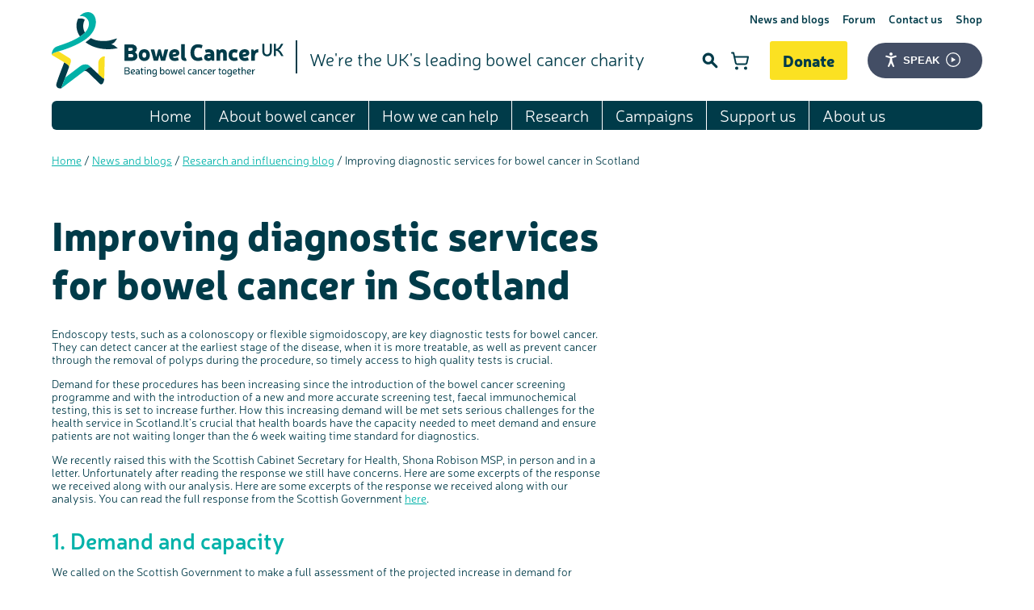

--- FILE ---
content_type: text/html; charset=UTF-8
request_url: https://www.bowelcanceruk.org.uk/news-and-blogs/research-blog/improving-diagnostic-services-for-bowel-cancer-in-scotland/
body_size: 12433
content:
<!DOCTYPE html>
<!-- Check Login -->
 
<!--[if lt IE 7 ]>				<html class="no-js lt-ie7 lt-ie8 lt-ie9 lt-ie10" lang="en">	<![endif]-->
<!--[if IE 7 ]>					<html class="no-js lt-ie8 lt-ie9 lt-ie10" lang="en">		<![endif]-->
<!--[if IE 8 ]>					<html class="no-js lt-ie9 lt-ie10" lang="en">				<![endif]-->
<!--[if IE 9 ]>					<html class="no-js lt-ie10" lang="en">						<![endif]-->
<!--[if (gt IE 9)|!(IE)]><!-->	<html class="no-js gt-ie9" lang="en-GB">					<!--<![endif]-->
    <head itemscope itemtype="http://schema.org/WebPage">
        
        <script>(function(w,d,s,l,i){w[l]=w[l]||[];w[l].push({'gtm.start':
            new Date().getTime(),event:'gtm.js'});var f=d.getElementsByTagName(s)[0],
            j=d.createElement(s),dl=l!='dataLayer'?'&l='+l:'';j.async=true;j.src=
            '//www.googletagmanager.com/gtm.js?id='+i+dl;f.parentNode.insertBefore(j,f);
            })(window,document,'script','dataLayer','GTM-N9CCK9');
        </script>

        <!-- anti-flicker snippet (recommended)  -->
        <style>.async-hide { opacity: 0 !important} </style>
        <script>(function(a,s,y,n,c,h,i,d,e){s.className+=' '+y;h.start=1*new Date;
        h.end=i=function(){s.className=s.className.replace(RegExp(' ?'+y),'')};
        (a[n]=a[n]||[]).hide=h;setTimeout(function(){i();h.end=null},c);h.timeout=c;
        })(window,document.documentElement,'async-hide','dataLayer',4000,
        {'OPT-PJLHLC5':true});</script>
        <script async src="https://www.googleoptimize.com/optimize.js?id=OPT-PJLHLC5"></script>

		<meta charset="utf-8" />

		<title>Improving diagnostic services for bowel cancer in Scotland | Bowel Cancer UK</title>

		<base href="https://www.bowelcanceruk.org.uk/" />

		<!--Designed, developed and marketed by Adido, http://adi.do-->

		<meta name="viewport" content="width=device-width">
		<meta itemprop="dateCreated" content="2016-12-14">
		<meta itemprop="dateModified" content="2016-12-17">
		<meta name="description" content="Improving diagnostic services for bowel cancer in Scotland">
		<meta itemprop="description" content="Improving diagnostic services for bowel cancer in Scotland">
		<meta name="format-detection" content="telephone=no">
		<meta name="SKYPE_TOOLBAR" content="SKYPE_TOOLBAR_PARSER_COMPATIBLE">
		
		

		<meta property="og:site_name" content="Bowel Cancer UK">
		<meta property="og:type" content="website">
		<meta property="og:url" content="https://www.bowelcanceruk.org.uk/news-and-blogs/research-blog/improving-diagnostic-services-for-bowel-cancer-in-scotland/">
		<meta property="og:title" content="Improving diagnostic services for bowel cancer in Scotland">
		<meta property="og:description" content="Improving diagnostic services for bowel cancer in Scotland">
        <meta property="og:image" content="https://bcuk.adidocdn.dev/Test%20images/Righttest.jpg">
        <meta property="og:image:secure_url" content="https://bcuk.adidocdn.dev/Test%20images/Righttest.jpg">
		

        
		<meta name="twitter:site" content="@bowelcanceruk">
		<meta name="twitter:creator" content="@bowelcanceruk">
		<meta name="twitter:card" content="summary">
		<meta name="twitter:domain" content="https://www.bowelcanceruk.org.uk/">
		<meta name="twitter:title" content="Improving diagnostic services for bowel cancer in Scotland">
		<meta name="twitter:description" content="Improving diagnostic services for bowel cancer in Scotland">
		<meta name="twitter:image" content="https://bcuk.adidocdn.dev/Test%20images/Righttest.jpg">
		

		
		

		<meta name="google-site-verification" content="yuqRC9wk6QUkEUyGFOL1kFodpA2bcX_qp_w8GIImbYo" />

		<link rel="alternate" type="application/rss+xml" title="RSS Feed" href="https://www.bowelcanceruk.org.uk/research/">

		<link rel="apple-touch-icon" sizes="180x180" href="/favicons/apple-touch-icon.png">
		<link rel="icon" type="image/png" sizes="32x32" href="/favicons/favicon-32x32.png">
		<link rel="icon" type="image/png" sizes="16x16" href="/favicons/favicon-16x16.png">
		<link rel="manifest" href="/favicons/site.webmanifest">
		<link rel="shortcut icon" href="/favicons/favicon.ico">
		<meta name="msapplication-TileColor" content="#da532c">
		<meta name="msapplication-config" content="/favicons/browserconfig.xml">
		<meta name="theme-color" content="#ffffff">

		<!-- Styles - Include domain in path to get around respond.js issue -->
		<link rel="stylesheet" href="https://www.bowelcanceruk.org.uk/site/styles/css/styles.css?1740996437" media="screen">    <!-- Main stylesheet -->
		<!-- <link rel="stylesheet" href="https://www.bowelcanceruk.org.uk/site/styles/css/inbox.css" media="screen">     <!-- Inbox for quick/temp changes -->
        <link rel="stylesheet" href="https://unpkg.com/dropzone@5/dist/min/dropzone.min.css" type="text/css" />
		<link rel="stylesheet" href="https://www.bowelcanceruk.org.uk/site/styles/css/print.css?1739390357" media="print">      <!-- Print stylesheet, separate to allow IE support -->

		<!-- Scripts -->
		

		<script>
			function pageAtt(key, value) {
				if(typeof newrelic !== 'undefined') {
					newrelic.setCustomAttribute(key, value);
				}
			}
			function pageAction(name, att) {
				if (typeof newrelic !== 'undefined') {
					newrelic.addPageAction(name, att);
				}
			}
			if(typeof _s != 'undefined') {
				pageAtt('loggedIn',_s.lg);
				pageAtt('cached',_s.ch);
				pageAtt('sess',_s.ss);
			}
		</script>

		<script src="/site/scripts/vendor/modernizr-latest.js"></script>  <!-- Feature detection -->

		<!--[if lte IE 8 ]>
			<script src="//cdnjs.cloudflare.com/ajax/libs/respond.js/1.1.0/respond.min.js"></script>
			<script>window.respond || document.write('<script src="/site/scripts/vendor/respond.min.js"><\/script>')</script>
			<script src="/site/scripts/vendor/selectivizr.min.js"></script>
		<![endif]-->
	<script type="text/javascript">
miniShop2 = {};
miniShop2Config = {
	cssUrl: "/assets/components/minishop2/css/web/"
	,jsUrl: "/assets/components/minishop2/js/web/"
	,imagesUrl: "/assets/components/minishop2/images/web/"
	,actionUrl: "/assets/components/minishop2/action.php"
	,ctx: "web"
	,close_all_message: "close all"
	,price_format: [2, ".", ","]
	,price_format_no_zeros: 0
	,weight_format: [3, ".", ","]
	,weight_format_no_zeros: 0
	,callbacksObjectTemplate: function() {
		return {
			before: function() {/*return false to prevent send data*/}
			,response: {success: function(response) {},error: function(response) {}}
			,ajax: {done: function(xhr) {},fail: function(xhr) {},always: function(xhr) {}}
		};
	}
};
miniShop2.Callbacks = miniShop2Config.Callbacks = {
	Cart: {
		add: miniShop2Config.callbacksObjectTemplate()
		,remove: miniShop2Config.callbacksObjectTemplate()
		,change: miniShop2Config.callbacksObjectTemplate()
		,clean: miniShop2Config.callbacksObjectTemplate()
	}
	,Order: {
		add: miniShop2Config.callbacksObjectTemplate()
		,getcost: miniShop2Config.callbacksObjectTemplate()
		,clean: miniShop2Config.callbacksObjectTemplate()
		,submit: miniShop2Config.callbacksObjectTemplate()
		,getRequired: miniShop2Config.callbacksObjectTemplate()
	}
};
</script>
</head>

	<body class="site">
		<!-- Google Tag Manager -->
		<noscript><iframe src="//www.googletagmanager.com/ns.html?id=GTM-N9CCK9" height="0" width="0" style="display:none;visibility:hidden"></iframe></noscript>
		<!-- End Google Tag Manager -->

		<!-- Facebook Pixel Code -->
		<noscript><img height="1" width="1" src="https://www.facebook.com/tr?id=1158727260823632&ev=PageView&noscript=1"/></noscript>
		<!-- End Facebook Pixel Code -->

		<noscript>
			<div class="site-alert">
				This site is best viewed with javascript enabled. For help enabling javascript please <a href="http://www.google.com/support/bin/answer.py?answer=23852" target="_blank">click here</a>.
			</div>
		</noscript>

		 <!-- Include the site head -->

<header class="header-site">
	<a href="/" class="header_logo">
		<img src="/site/images/logo/bowelcanceruk.svg" alt="Bowel Cancer UK" height="95" width="287">
	</a>

	<nav class="nav-mobile js-nav-mobile">
		<button class="nav-mobile-header" aria-label="Touch here to open navigation"></button>

		<a href="https://donate.bowelcanceruk.org.uk/" rel="noopener noreferrer" target="_blank" class="button donate-button">Donate</a>

		<ul class=""><li class="first"><a href="https://www.bowelcanceruk.org.uk/" >Home</a></li><li class="parent"><a href="https://www.bowelcanceruk.org.uk/about-bowel-cancer/" >About bowel cancer</a><ul class=""><li class="first"><a href="https://www.bowelcanceruk.org.uk/about-bowel-cancer/the-bowel/" >The bowel</a></li><li><a href="https://www.bowelcanceruk.org.uk/about-bowel-cancer/bowel-cancer/" >Bowel cancer</a></li><li class="parent"><a href="https://www.bowelcanceruk.org.uk/about-bowel-cancer/anal-cancer/" >Anal cancer</a><ul class=""><li class="first"><a href="https://www.bowelcanceruk.org.uk/about-bowel-cancer/anal-cancer/diagnosis-and-staging-of-anal-cancer/" >Diagnosis and staging of anal cancer</a></li><li class="last"><a href="https://www.bowelcanceruk.org.uk/about-bowel-cancer/anal-cancer/treatment-for-anal-cancer/" >Treatment for anal cancer</a></li></ul></li><li><a href="https://www.bowelcanceruk.org.uk/about-bowel-cancer/symptoms/" >Symptoms of bowel cancer</a></li><li class="parent"><a href="https://www.bowelcanceruk.org.uk/about-bowel-cancer/risk-factors/" >Risk factors</a><ul class=""><li class="first"><a href="https://www.bowelcanceruk.org.uk/about-bowel-cancer/risk-factors/family-history/" >Family history</a></li><li class="last"><a href="https://www.bowelcanceruk.org.uk/about-bowel-cancer/risk-factors/reducing-your-risk/" >Reducing your risk</a></li></ul></li><li><a href="https://www.bowelcanceruk.org.uk/about-bowel-cancer/screening/" >Bowel cancer screening</a></li><li class="parent"><a href="https://www.bowelcanceruk.org.uk/about-bowel-cancer/diagnosis/" >Diagnosing bowel cancer</a><ul class=""><li class="first"><a href="https://www.bowelcanceruk.org.uk/about-bowel-cancer/diagnosis/visiting-your-gp/" >Visiting your GP</a></li><li><a href="https://www.bowelcanceruk.org.uk/about-bowel-cancer/diagnosis/at-home-test/" >At-home test</a></li><li><a href="https://www.bowelcanceruk.org.uk/about-bowel-cancer/diagnosis/hospital-tests/" >Hospital tests</a></li><li><a href="https://www.bowelcanceruk.org.uk/about-bowel-cancer/diagnosis/further-tests/" >Further tests</a></li><li><a href="https://www.bowelcanceruk.org.uk/about-bowel-cancer/diagnosis/staging-and-grading/" >Staging and grading</a></li><li><a href="https://www.bowelcanceruk.org.uk/about-bowel-cancer/diagnosis/questions-to-ask/" >Questions to ask at your hospital appointment</a></li><li class="last"><a href="https://www.bowelcanceruk.org.uk/about-bowel-cancer/diagnosis/coping-with-diagnosis/" >Coping with your diagnosis</a></li></ul></li><li class="parent"><a href="https://www.bowelcanceruk.org.uk/about-bowel-cancer/treatment/" >Treatment</a><ul class=""><li class="first"><a href="https://www.bowelcanceruk.org.uk/about-bowel-cancer/treatment/surgery/" >Surgery</a></li><li><a href="https://www.bowelcanceruk.org.uk/about-bowel-cancer/treatment/radiotherapy/" >Radiotherapy</a></li><li><a href="https://www.bowelcanceruk.org.uk/about-bowel-cancer/treatment/chemotherapy/" >Chemotherapy</a></li><li><a href="https://www.bowelcanceruk.org.uk/about-bowel-cancer/treatment/treatment-options-for-advanced-bowel-cancer/" >Treating advanced bowel cancer</a></li><li><a href="https://www.bowelcanceruk.org.uk/about-bowel-cancer/treatment/prehabilitation/" >Prehabilitation: preparing for treatment</a></li><li><a href="https://www.bowelcanceruk.org.uk/about-bowel-cancer/treatment/complementary-therapies/" >Complementary therapies</a></li><li><a href="https://www.bowelcanceruk.org.uk/about-bowel-cancer/treatment/clinical-trials/" >Clinical trials</a></li><li><a href="https://www.bowelcanceruk.org.uk/about-bowel-cancer/treatment/access-to-treatment/" >Access to treatment</a></li><li><a href="https://www.bowelcanceruk.org.uk/about-bowel-cancer/treatment/getting-a-second-opinion/" >Getting a second opinion</a></li><li><a href="https://www.bowelcanceruk.org.uk/about-bowel-cancer/treatment/taking-a-break-from-treatment/" >Taking a break from treatment</a></li><li><a href="https://www.bowelcanceruk.org.uk/about-bowel-cancer/treatment/after-treatment/" >After treatment</a></li><li class="last"><a href="https://www.bowelcanceruk.org.uk/about-bowel-cancer/treatment/medical-nursing-staff/" >The medical team</a></li></ul></li><li class="parent"><a href="https://www.bowelcanceruk.org.uk/about-bowel-cancer/advanced-bowel-cancer/" >Advanced bowel cancer</a><ul class=""><li class="first"><a href="https://www.bowelcanceruk.org.uk/about-bowel-cancer/advanced-bowel-cancer/about-advanced-bowel-cancer/" >About advanced bowel cancer</a></li><li><a href="https://www.bowelcanceruk.org.uk/about-bowel-cancer/advanced-bowel-cancer/treating-advanced-bowel-cancer/" >Treating advanced bowel cancer</a></li><li><a href="https://www.bowelcanceruk.org.uk/about-bowel-cancer/advanced-bowel-cancer/clinical-trials/" >Clinical trials</a></li><li><a href="https://www.bowelcanceruk.org.uk/about-bowel-cancer/advanced-bowel-cancer/real-life-stories/" >Real life stories</a></li><li><a href="https://www.bowelcanceruk.org.uk/about-bowel-cancer/advanced-bowel-cancer/emotional-wellbeing/" >Emotional wellbeing</a></li><li><a href="https://www.bowelcanceruk.org.uk/about-bowel-cancer/advanced-bowel-cancer/physical-wellbeing/" >Physical wellbeing</a></li><li><a href="https://www.bowelcanceruk.org.uk/about-bowel-cancer/advanced-bowel-cancer/end-of-life-care/" >End of life care</a></li><li><a href="https://www.bowelcanceruk.org.uk/about-bowel-cancer/advanced-bowel-cancer/our-get-personal-campaign/" >Our 'Get Personal' campaign</a></li><li><a href="https://www.bowelcanceruk.org.uk/about-bowel-cancer/advanced-bowel-cancer/download-our-publication/" >Read our publication</a></li><li><a href="https://www.bowelcanceruk.org.uk/about-bowel-cancer/advanced-bowel-cancer/listen-to-our-podcast/" >Listen to our podcast</a></li><li><a href="https://www.bowelcanceruk.org.uk/about-bowel-cancer/advanced-bowel-cancer/join-our-online-community/" >Join our online community</a></li><li><a href="https://www.bowelcanceruk.org.uk/about-bowel-cancer/advanced-bowel-cancer/join-our-stage-4-facebook-support-group/" >Join our stage 4 support group on Facebook</a></li><li><a href="https://www.bowelcanceruk.org.uk/about-bowel-cancer/advanced-bowel-cancer/ask-the-nurse/" >Ask the nurse</a></li><li class="last"><a href="https://www.bowelcanceruk.org.uk/about-bowel-cancer/advanced-bowel-cancer/stage4you/" >Stage4You</a></li></ul></li><li class="parent"><a href="https://www.bowelcanceruk.org.uk/about-bowel-cancer/living-with-and-beyond-bowel-cancer/" >Living with and beyond bowel cancer</a><ul class=""><li class="first"><a href="https://www.bowelcanceruk.org.uk/about-bowel-cancer/living-with-and-beyond-bowel-cancer/long-term-and-late-side-effects/" >Long term and late side effects</a></li><li><a href="https://www.bowelcanceruk.org.uk/about-bowel-cancer/living-with-and-beyond-bowel-cancer/emotional-wellbeing/" >Emotional wellbeing</a></li><li><a href="https://www.bowelcanceruk.org.uk/about-bowel-cancer/living-with-and-beyond-bowel-cancer/physical-wellbeing/" >Physical wellbeing</a></li><li><a href="https://www.bowelcanceruk.org.uk/about-bowel-cancer/living-with-and-beyond-bowel-cancer/sleep-and-fatigue/" >Sleep and fatigue</a></li><li><a href="https://www.bowelcanceruk.org.uk/about-bowel-cancer/living-with-and-beyond-bowel-cancer/body-image-and-sex/" >Body image and sex</a></li><li><a href="https://www.bowelcanceruk.org.uk/about-bowel-cancer/living-with-and-beyond-bowel-cancer/change-in-bowel-habit-after-treatment/" >Change in bowel habit after treatment</a></li><li><a href="https://www.bowelcanceruk.org.uk/about-bowel-cancer/living-with-and-beyond-bowel-cancer/diet-after-treatment/" >Diet after treatment</a></li><li><a href="https://www.bowelcanceruk.org.uk/about-bowel-cancer/living-with-and-beyond-bowel-cancer/work,-money-and-travel/" >Work, money and travel</a></li><li><a href="https://www.bowelcanceruk.org.uk/about-bowel-cancer/living-with-and-beyond-bowel-cancer/support-for-younger-people/" >Younger people with bowel cancer</a></li><li class="last"><a href="https://www.bowelcanceruk.org.uk/about-bowel-cancer/living-with-and-beyond-bowel-cancer/fertility/" >Fertility</a></li></ul></li><li><a href="https://www.bowelcanceruk.org.uk/about-bowel-cancer/our-publications/" >Our publications</a></li><li><a href="https://www.bowelcanceruk.org.uk/about-bowel-cancer/a-z-of-medical-terms/" >A-Z of medical terms</a></li><li><a href="https://www.bowelcanceruk.org.uk/about-bowel-cancer/useful-websites/" >Useful websites</a></li><li><a href="https://www.bowelcanceruk.org.uk/about-bowel-cancer/how-we-produce-information/" >How we produce information</a></li><li><a href="https://www.bowelcanceruk.org.uk/about-bowel-cancer/end-of-life-care/" >End of Life care</a></li><li class="last"><a href="https://www.bowelcanceruk.org.uk/about-bowel-cancer/real-life-stories/" >Real life stories</a></li></ul></li><li class="parent"><a href="https://www.bowelcanceruk.org.uk/how-we-can-help/" >How we can help</a><ul class=""><li class="first"><a href="https://www.bowelcanceruk.org.uk/how-we-can-help/support-for-you/" >Support for you</a></li><li><a href="https://www.bowelcanceruk.org.uk/how-we-can-help/ask-the-nurse/" >Ask the Nurse</a></li><li><a href="https://www.bowelcanceruk.org.uk/how-we-can-help/online-communities/" >Online communities</a></li><li class="parent"><a href="https://www.bowelcanceruk.org.uk/how-we-can-help/support-with-a-recent-diagnosis/" >Support with a recent diagnosis</a><ul class=""><li class="first"><a href="https://www.bowelcanceruk.org.uk/how-we-can-help/support-with-a-recent-diagnosis/diagnosis/" >Diagnosis</a></li><li><a href="https://www.bowelcanceruk.org.uk/how-we-can-help/support-with-a-recent-diagnosis/coping-with-diagnosis/" >Coping with diagnosis</a></li><li><a href="https://www.bowelcanceruk.org.uk/how-we-can-help/support-with-a-recent-diagnosis/coping-emotionally/" >Coping emotionally</a></li><li><a href="https://www.bowelcanceruk.org.uk/how-we-can-help/support-with-a-recent-diagnosis/your-pathway-booklet/" >Our publications</a></li><li><a href="https://www.bowelcanceruk.org.uk/how-we-can-help/support-with-a-recent-diagnosis/support-for-you/" >Support for you</a></li><li><a href="https://www.bowelcanceruk.org.uk/how-we-can-help/support-with-a-recent-diagnosis/join-our-online-community/" >Join our online communities</a></li><li><a href="https://www.bowelcanceruk.org.uk/how-we-can-help/support-with-a-recent-diagnosis/ask-the-nurse/" >Ask the nurse</a></li><li><a href="https://www.bowelcanceruk.org.uk/how-we-can-help/support-with-a-recent-diagnosis/real-life-stories/" >Real life stories</a></li><li class="last"><a href="https://www.bowelcanceruk.org.uk/how-we-can-help/support-with-a-recent-diagnosis/advanced-bowel-cancer/" >Advanced bowel cancer</a></li></ul></li><li class="parent"><a href="https://www.bowelcanceruk.org.uk/how-we-can-help/supportevents/" >Support events</a><ul class=""><li class="first"><a href="https://www.bowelcanceruk.org.uk/how-we-can-help/supportevents/an-expert-explores-series/" >An expert explores series</a></li><li class="last"><a href="https://www.bowelcanceruk.org.uk/how-we-can-help/supportevents/previous-online-support-events/" >Previous online support events</a></li></ul></li><li><a href="https://www.bowelcanceruk.org.uk/how-we-can-help/local-support-groups/" >Support groups</a></li><li><a href="https://www.bowelcanceruk.org.uk/how-we-can-help/peer-support-line/" >Peer Support Line</a></li><li class="parent"><a href="https://www.bowelcanceruk.org.uk/how-we-can-help/real-life-stories/" >Real life stories</a><ul class=""><li class="first"><a href="https://www.bowelcanceruk.org.uk/how-we-can-help/real-life-stories/personal-experiences/" >Personal experiences</a></li><li><a href="https://www.bowelcanceruk.org.uk/how-we-can-help/real-life-stories/younger-people-with-bowel-cancer/" >Younger people with bowel cancer</a></li><li><a href="https://www.bowelcanceruk.org.uk/how-we-can-help/real-life-stories/loved-ones-stories/" >Loved ones' stories</a></li><li class="last"><a href="https://www.bowelcanceruk.org.uk/how-we-can-help/real-life-stories/podcast/" >Listen to our podcast</a></li></ul></li><li class="parent"><a href="https://www.bowelcanceruk.org.uk/how-we-can-help/our-awareness-work/" >Our awareness work</a><ul class=""><li class="first"><a href="https://www.bowelcanceruk.org.uk/how-we-can-help/our-awareness-work/bowel-cancer-awareness-roadshow/" >Bowel cancer awareness roadshow</a></li><li class="last"><a href="https://www.bowelcanceruk.org.uk/how-we-can-help/our-awareness-work/bowel-cancer-awareness-talks/" >Bowel cancer awareness talks</a></li></ul></li><li><a href="https://www.bowelcanceruk.org.uk/how-we-can-help/share-your-story/" >Share your story</a></li><li><a href="https://www.bowelcanceruk.org.uk/how-we-can-help/our-booklets-and-factsheets/" >Our booklets and factsheets</a></li><li class="parent"><a href="https://www.bowelcanceruk.org.uk/how-we-can-help/for-health-professionals/" >For health professionals</a><ul class=""><li class="first"><a href="https://www.bowelcanceruk.org.uk/how-we-can-help/for-health-professionals/education-events/" >Education events</a></li><li><a href="https://www.bowelcanceruk.org.uk/how-we-can-help/for-health-professionals/national-colorectal-cancer-nurses-network/" >National Colorectal Cancer Nurses Network (NCCNN)</a></li><li><a href="https://www.bowelcanceruk.org.uk/how-we-can-help/for-health-professionals/professionals-network/" >Professionals network</a></li><li><a href="https://www.bowelcanceruk.org.uk/how-we-can-help/for-health-professionals/resources-for-you/" >Resources for you</a></li><li><a href="https://www.bowelcanceruk.org.uk/how-we-can-help/for-health-professionals/online-learning-modules/" >Online learning modules</a></li><li><a href="https://www.bowelcanceruk.org.uk/how-we-can-help/for-health-professionals/fundamentals-of-colorectal-nursing-msc-module/" >Fundamentals of colorectal nursing MSc Module</a></li><li><a href="https://www.bowelcanceruk.org.uk/how-we-can-help/for-health-professionals/the-gary-logue-colorectal-nurse-awards/" >The Gary Logue Colorectal Cancer Nurse Awards</a></li><li class="last"><a href="https://www.bowelcanceruk.org.uk/how-we-can-help/for-health-professionals/order-or-download-resources-for-your-patients/" >Resources for your patients</a></li></ul></li><li><a href="https://www.bowelcanceruk.org.uk/how-we-can-help/podcast/" >Listen to our podcast</a></li><li><a href="https://www.bowelcanceruk.org.uk/how-we-can-help/coronavirus-support/" >Coronavirus support</a></li><li class="parent"><a href="https://www.bowelcanceruk.org.uk/how-we-can-help/bereavement-support/" >Bereavement support</a><ul class=""><li class="first"><a href="https://www.bowelcanceruk.org.uk/how-we-can-help/bereavement-support/where-to-get-bereavement-support/" >Where to get bereavement support</a></li><li><a href="https://www.bowelcanceruk.org.uk/how-we-can-help/bereavement-support/bereavement-support-for-children-and-young-people/" >Bereavement support for children and young people</a></li><li><a href="https://www.bowelcanceruk.org.uk/how-we-can-help/bereavement-support/real-life-stories/" >Real life stories</a></li><li><a href="https://www.bowelcanceruk.org.uk/how-we-can-help/bereavement-support/join-our-online-community/" >Join our online community</a></li><li><a href="https://www.bowelcanceruk.org.uk/how-we-can-help/bereavement-support/remembering-a-loved-one/" >Remembering a loved one</a></li><li><a href="https://www.bowelcanceruk.org.uk/how-we-can-help/bereavement-support/watch-our-video-about-dealing-with-grief/" >Watch our video about dealing with grief</a></li><li class="last"><a href="https://www.bowelcanceruk.org.uk/how-we-can-help/bereavement-support/ask-the-nurse/" >Ask the nurse</a></li></ul></li><li class="last parent"><a href="https://www.bowelcanceruk.org.uk/how-we-can-help/family-friends-carers-support/" >Support for family, friends and carers</a><ul class=""><li class="first"><a href="https://www.bowelcanceruk.org.uk/how-we-can-help/family-friends-carers-support/supporting-someone/" >Supporting someone with bowel cancer</a></li><li><a href="https://www.bowelcanceruk.org.uk/how-we-can-help/family-friends-carers-support/taking-care-of-yourself/" >Taking care of yourself</a></li><li><a href="https://www.bowelcanceruk.org.uk/how-we-can-help/family-friends-carers-support/money/" >Money worries</a></li><li><a href="https://www.bowelcanceruk.org.uk/how-we-can-help/family-friends-carers-support/about-bowel-cancer/" >About bowel cancer</a></li><li><a href="https://www.bowelcanceruk.org.uk/how-we-can-help/family-friends-carers-support/medical-team/" >The medical team</a></li><li><a href="https://www.bowelcanceruk.org.uk/how-we-can-help/family-friends-carers-support/second-opinion/" >Getting a second opinion</a></li><li><a href="https://www.bowelcanceruk.org.uk/how-we-can-help/family-friends-carers-support/family-history/" >Family history</a></li><li><a href="https://www.bowelcanceruk.org.uk/how-we-can-help/family-friends-carers-support/forum/" >Chat with others on our Forum</a></li><li><a href="https://www.bowelcanceruk.org.uk/how-we-can-help/family-friends-carers-support/facebook/" >Join our supportive Facebook group</a></li><li><a href="https://www.bowelcanceruk.org.uk/how-we-can-help/family-friends-carers-support/read-real-life-stories/" >Read real life stories</a></li><li class="last"><a href="https://www.bowelcanceruk.org.uk/how-we-can-help/family-friends-carers-support/bereavement/" >Bereavement support</a></li></ul></li></ul></li><li class="parent"><a href="https://www.bowelcanceruk.org.uk/research/" >Research</a><ul class=""><li class="first parent"><a href="https://www.bowelcanceruk.org.uk/research/our-research/" >Our research</a><ul class=""><li class="first"><a href="https://www.bowelcanceruk.org.uk/research/our-research/current-research-projects/" >Current research projects</a></li><li><a href="https://www.bowelcanceruk.org.uk/research/our-research/past-research-projects/" >Our past projects</a></li><li><a href="https://www.bowelcanceruk.org.uk/research/our-research/our-research-achievements/" >Our research achievements</a></li><li class="last"><a href="https://www.bowelcanceruk.org.uk/research/our-research/other-research/" >Other research</a></li></ul></li><li><a href="https://www.bowelcanceruk.org.uk/research/involving-patients/" >Patient involvement in research</a></li><li><a href="https://www.bowelcanceruk.org.uk/research/how-we-fund-research/" >How we fund research</a></li><li><a href="https://www.bowelcanceruk.org.uk/research/our-research-blog/" >Our research blog</a></li><li class="last parent"><a href="https://www.bowelcanceruk.org.uk/research/information-for-researchers/" >Information for researchers</a><ul class=""><li class="first"><a href="https://www.bowelcanceruk.org.uk/research/information-for-researchers/apply-for-a-grant/" >Apply for a grant</a></li><li><a href="https://www.bowelcanceruk.org.uk/research/information-for-researchers/involving-patients/" >Involving patients</a></li><li><a href="https://www.bowelcanceruk.org.uk/research/information-for-researchers/frequently-asked-questions-for-grantees/" >FAQs for grantees</a></li><li><a href="https://www.bowelcanceruk.org.uk/research/information-for-researchers/our-scientific-advisory-board/" >Our Scientific Advisory Board</a></li><li class="last"><a href="https://www.bowelcanceruk.org.uk/research/information-for-researchers/working-with-us/" >Working with us</a></li></ul></li></ul></li><li class="parent"><a href="https://www.bowelcanceruk.org.uk/campaigning/" >Campaigns</a><ul class=""><li class="first parent"><a href="https://www.bowelcanceruk.org.uk/campaigning/tell-your-gp-instead/" >Tell Your GP Instead</a><ul class=""><li class="first"><a href="https://www.bowelcanceruk.org.uk/campaigning/tell-your-gp-instead/toolkit/" >Toolkit</a></li></ul></li><li><a href="https://www.bowelcanceruk.org.uk/campaigning/getonaroll/" >#GetOnARoll</a></li><li><a href="https://www.bowelcanceruk.org.uk/campaigning/covid-19-and-bowel-cancer/" >COVID-19 and bowel cancer</a></li><li class="parent"><a href="https://www.bowelcanceruk.org.uk/campaigning/never-too-young/" >Never Too Young</a><ul class=""><li class="first"><a href="https://www.bowelcanceruk.org.uk/campaigning/never-too-young/read-our-never-too-young-report/" >Read our Never Too Young report</a></li><li><a href="https://www.bowelcanceruk.org.uk/campaigning/never-too-young/never-too-young-the-campaign/" >Never Too Young: the campaign</a></li><li><a href="https://www.bowelcanceruk.org.uk/campaigning/never-too-young/project-group/" >Never Too Young: project group</a></li><li><a href="https://www.bowelcanceruk.org.uk/campaigning/never-too-young/our-information-and-support-for-younger-people/" >Our information and support for younger people</a></li><li><a href="https://www.bowelcanceruk.org.uk/campaigning/never-too-young/make-a-donation/" >Make a donation</a></li><li><a href="https://www.bowelcanceruk.org.uk/campaigning/never-too-young/fundraise-for-us/" >Fundraise for us</a></li><li class="last"><a href="https://www.bowelcanceruk.org.uk/campaigning/never-too-young/join-us-as-a-campaigner/" >Join us as a campaigner</a></li></ul></li><li class="parent"><a href="https://www.bowelcanceruk.org.uk/campaigning/early-diagnosis/" >Early diagnosis</a><ul class=""><li class="first"><a href="https://www.bowelcanceruk.org.uk/campaigning/early-diagnosis/end-the-capacity-crisis/" >End the Capacity Crisis</a></li></ul></li><li><a href="https://www.bowelcanceruk.org.uk/campaigning/lynch-syndrome/" >Lynch syndrome</a></li><li><a href="https://www.bowelcanceruk.org.uk/campaigning/get-personal/" >Get Personal</a></li><li class="parent"><a href="https://www.bowelcanceruk.org.uk/campaigning/support-our-campaigns/" >Support our campaigns</a><ul class=""><li class="first"><a href="https://www.bowelcanceruk.org.uk/campaigning/support-our-campaigns/become-a-campaign-supporter/" >Become a campaign supporter</a></li></ul></li><li><a href="https://www.bowelcanceruk.org.uk/campaigning/policy-reports-and-consultations/" >Policy reports and consultations</a></li><li><a href="https://www.bowelcanceruk.org.uk/campaigning/campaign-victories/" >Campaign victories</a></li><li class="last"><a href="https://www.bowelcanceruk.org.uk/campaigning/our-campaigns-blog/" >Our research and influencing blog</a></li></ul></li><li class="parent"><a href="https://www.bowelcanceruk.org.uk/support-us/" >Support us</a><ul class=""><li class="first parent"><a href="https://www.bowelcanceruk.org.uk/support-us/fundraise/" >Fundraise for us</a><ul class=""><li class="first"><a href="https://www.bowelcanceruk.org.uk/support-us/fundraise/running-events/" >Running</a></li><li><a href="https://www.bowelcanceruk.org.uk/support-us/fundraise/cycling-events/" >Cycling</a></li><li><a href="https://www.bowelcanceruk.org.uk/support-us/fundraise/treks/" >Treks</a></li><li><a href="https://www.bowelcanceruk.org.uk/support-us/fundraise/walkies-together/" >Walkies Together</a></li><li><a href="https://www.bowelcanceruk.org.uk/support-us/fundraise/skydive/" >Skydives</a></li><li><a href="https://www.bowelcanceruk.org.uk/support-us/fundraise/organise-your-own-event/" >Organise your own fundraiser</a></li><li><a href="https://www.bowelcanceruk.org.uk/support-us/fundraise/school-fundraising/" >School, college and university fundraising</a></li><li><a href="https://www.bowelcanceruk.org.uk/support-us/fundraise/celebration-fundraising/" >Celebrate with us</a></li><li><a href="https://www.bowelcanceruk.org.uk/support-us/fundraise/find-an-event-near-you/" >Find an event near you</a></li><li><a href="https://www.bowelcanceruk.org.uk/support-us/fundraise/knitting/" >Knitting</a></li><li class="last"><a href="https://www.bowelcanceruk.org.uk/support-us/fundraise/fundraising-resources/" >Fundraising resources</a></li></ul></li><li class="parent"><a href="https://www.bowelcanceruk.org.uk/support-us/ways-to-donate/" >Donate to us</a><ul class=""><li class="first"><a href="https://www.bowelcanceruk.org.uk/support-us/ways-to-donate/one-off-donation/" >One off donation</a></li><li class="last"><a href="https://www.bowelcanceruk.org.uk/support-us/ways-to-donate/monthly-donations/" >Monthly donations</a></li></ul></li><li><a href="https://www.bowelcanceruk.org.uk/support-us/visit-our-online-shop/" >Visit our online shop</a></li><li class="parent"><a href="https://www.bowelcanceruk.org.uk/support-us/donate-in-memory/" >Giving in memory</a><ul class=""><li class="first"><a href="https://www.bowelcanceruk.org.uk/support-us/donate-in-memory/star-of-hope-tribute-pages/" >Star of Hope Tribute Pages</a></li><li><a href="https://www.bowelcanceruk.org.uk/support-us/donate-in-memory/make-a-donation-in-memory/" >Giving in memory</a></li><li><a href="https://www.bowelcanceruk.org.uk/support-us/donate-in-memory/funeral-collections/" >Funeral collections</a></li><li class="last"><a href="https://www.bowelcanceruk.org.uk/support-us/donate-in-memory/fundraise-in-memory/" >Fundraise in memory</a></li></ul></li><li class="parent"><a href="https://www.bowelcanceruk.org.uk/support-us/legacies/" >Leave a gift in your Will</a><ul class=""><li class="first"><a href="https://www.bowelcanceruk.org.uk/support-us/legacies/free-will-writing-service/" >Free Will writing service</a></li><li class="last"><a href="https://www.bowelcanceruk.org.uk/support-us/legacies/request-our-gifts-in-wills-guide/" >Request our Gifts in Wills guide</a></li></ul></li><li><a href="https://www.bowelcanceruk.org.uk/support-us/support-whilst-you-shop/" >Support whilst you shop</a></li><li><a href="https://www.bowelcanceruk.org.uk/support-us/volunteer-roles/" >Volunteer for us</a></li><li class="parent"><a href="https://www.bowelcanceruk.org.uk/support-us/partner-with-us/" >Corporate Partners</a><ul class=""><li class="first"><a href="https://www.bowelcanceruk.org.uk/support-us/partner-with-us/our-corporate-partners/" >Our corporate partners</a></li><li class="last"><a href="https://www.bowelcanceruk.org.uk/support-us/partner-with-us/andrex/" >Our partnership with Andrex</a></li></ul></li><li class="last"><a href="https://www.bowelcanceruk.org.uk/support-us/philanthropy/" >Philanthropy</a></li></ul></li><li class="last parent"><a href="https://www.bowelcanceruk.org.uk/about-us/" >About us</a><ul class=""><li class="first parent"><a href="https://www.bowelcanceruk.org.uk/about-us/contact-us/" >Contact us</a><ul class=""><li class="first"><a href="https://www.bowelcanceruk.org.uk/about-us/contact-us/give-us-feedback/" >Give us feedback</a></li></ul></li><li><a href="https://www.bowelcanceruk.org.uk/about-us/our-history/" >Our history</a></li><li class="parent"><a href="https://www.bowelcanceruk.org.uk/about-us/what-we-do/" >What we do</a><ul class=""><li class="first"><a href="https://www.bowelcanceruk.org.uk/about-us/what-we-do/our-work-in-england/" >Our work in England</a></li><li><a href="https://www.bowelcanceruk.org.uk/about-us/what-we-do/our-work-in-scotland/" >Our work in Scotland</a></li><li><a href="https://www.bowelcanceruk.org.uk/about-us/what-we-do/our-work-in-northern-ireland/" >Our work in Northern Ireland</a></li><li class="last"><a href="https://www.bowelcanceruk.org.uk/about-us/what-we-do/our-work-in-wales/" >Our work in Wales</a></li></ul></li><li class="parent"><a href="https://www.bowelcanceruk.org.uk/about-us/who-we-are/" >Who we are</a><ul class=""><li class="first"><a href="https://www.bowelcanceruk.org.uk/about-us/who-we-are/our-trustees/" >Our trustees</a></li><li><a href="https://www.bowelcanceruk.org.uk/about-us/who-we-are/our-ceo-and-senior-management-team/" >Our senior leadership team</a></li><li><a href="https://www.bowelcanceruk.org.uk/about-us/who-we-are/ambassadors-and-patrons/" >Ambassadors and patrons</a></li><li><a href="https://www.bowelcanceruk.org.uk/about-us/who-we-are/our-medical-advisory-board/" >Our medical advisory board</a></li><li class="last"><a href="https://www.bowelcanceruk.org.uk/about-us/who-we-are/our-scientific-advisory-board/" >Our scientific advisory board</a></li></ul></li><li><a href="https://www.bowelcanceruk.org.uk/about-us/documents/" >Annual Reports and strategy documents</a></li><li class="last"><a href="https://www.bowelcanceruk.org.uk/about-us/careers/" >Careers</a></li></ul></li></ul>
		<ul class=""><li class="first active"><a href="https://www.bowelcanceruk.org.uk/news-and-blogs/" >News and blogs</a></li><li><a href="https://www.bowelcanceruk.org.uk/community/" >Forum</a></li><li><a href="https://www.bowelcanceruk.org.uk/contact-us/" >Contact us</a></li><li class="last"><a href="https://www.bowelcanceruk.org.uk/shop/" >Shop</a></li></ul>
	</nav>

	<div class="header-right">
		<nav class="nav-top">
			<ul class=""><li class="first active"><a href="https://www.bowelcanceruk.org.uk/news-and-blogs/" >News and blogs</a></li><li><a href="https://www.bowelcanceruk.org.uk/community/" >Forum</a></li><li><a href="https://www.bowelcanceruk.org.uk/contact-us/" >Contact us</a></li><li class="last"><a href="https://www.bowelcanceruk.org.uk/shop/" >Shop</a></li></ul>
		</nav>

		<div class="header_buttons">
			<a class="icon-button-search js-search-toggle">Search the site</a> <a href="https://bowelcanceruk.myshopify.com/" id="msMiniCart" class="icon-button-basket" title="View your basket" aria-label="View your basket"></a> <a href="https://donate.bowelcanceruk.org.uk/" class="button">Donate</a>
			<div id="__ba_launchpad"></div>
		</div>

		<div class="header_strapline">We're the UK's leading bowel cancer charity</div>
	</div>

	<form action="https://www.bowelcanceruk.org.uk/search-results/" method="get" class="msearch2 form-search " id="mse2_form">
		<div class="form-search_inner">
			<div class="form-search_field">
				<a href="https://bowelcanceruk.myshopify.com/" id="msMiniCart" class="icon-button-basket" title="View your basket" aria-label="View your basket"></a>
			</div>
			<div class="form-search_field">
				<input type="text" class="form-control" name="query" placeholder="Search our site" value="">
			</div>
			<div class="form-search_field">
				<button type="submit" class="button arrow"><span>Search</span></button>
			</div>
		</div>
	</form>

	<nav class="nav-main"><ul class=""><li class="first"><a href="https://www.bowelcanceruk.org.uk/" >Home</a></li><li class="parent"><a href="https://www.bowelcanceruk.org.uk/about-bowel-cancer/" >About bowel cancer</a><ul class=""><li class="first"><a href="https://www.bowelcanceruk.org.uk/about-bowel-cancer/the-bowel/" >The bowel</a></li><li><a href="https://www.bowelcanceruk.org.uk/about-bowel-cancer/bowel-cancer/" >Bowel cancer</a></li><li class="parent"><a href="https://www.bowelcanceruk.org.uk/about-bowel-cancer/anal-cancer/" >Anal cancer</a><ul class=""><li class="first"><a href="https://www.bowelcanceruk.org.uk/about-bowel-cancer/anal-cancer/diagnosis-and-staging-of-anal-cancer/" >Diagnosis and staging of anal cancer</a></li><li class="last"><a href="https://www.bowelcanceruk.org.uk/about-bowel-cancer/anal-cancer/treatment-for-anal-cancer/" >Treatment for anal cancer</a></li></ul></li><li><a href="https://www.bowelcanceruk.org.uk/about-bowel-cancer/symptoms/" >Symptoms of bowel cancer</a></li><li class="parent"><a href="https://www.bowelcanceruk.org.uk/about-bowel-cancer/risk-factors/" >Risk factors</a><ul class=""><li class="first"><a href="https://www.bowelcanceruk.org.uk/about-bowel-cancer/risk-factors/family-history/" >Family history</a></li><li class="last"><a href="https://www.bowelcanceruk.org.uk/about-bowel-cancer/risk-factors/reducing-your-risk/" >Reducing your risk</a></li></ul></li><li><a href="https://www.bowelcanceruk.org.uk/about-bowel-cancer/screening/" >Bowel cancer screening</a></li><li class="parent"><a href="https://www.bowelcanceruk.org.uk/about-bowel-cancer/diagnosis/" >Diagnosing bowel cancer</a><ul class=""><li class="first"><a href="https://www.bowelcanceruk.org.uk/about-bowel-cancer/diagnosis/visiting-your-gp/" >Visiting your GP</a></li><li><a href="https://www.bowelcanceruk.org.uk/about-bowel-cancer/diagnosis/at-home-test/" >At-home test</a></li><li><a href="https://www.bowelcanceruk.org.uk/about-bowel-cancer/diagnosis/hospital-tests/" >Hospital tests</a></li><li><a href="https://www.bowelcanceruk.org.uk/about-bowel-cancer/diagnosis/further-tests/" >Further tests</a></li><li><a href="https://www.bowelcanceruk.org.uk/about-bowel-cancer/diagnosis/staging-and-grading/" >Staging and grading</a></li><li><a href="https://www.bowelcanceruk.org.uk/about-bowel-cancer/diagnosis/questions-to-ask/" >Questions to ask at your hospital appointment</a></li><li class="last"><a href="https://www.bowelcanceruk.org.uk/about-bowel-cancer/diagnosis/coping-with-diagnosis/" >Coping with your diagnosis</a></li></ul></li><li class="parent"><a href="https://www.bowelcanceruk.org.uk/about-bowel-cancer/treatment/" >Treatment</a><ul class=""><li class="first"><a href="https://www.bowelcanceruk.org.uk/about-bowel-cancer/treatment/surgery/" >Surgery</a></li><li><a href="https://www.bowelcanceruk.org.uk/about-bowel-cancer/treatment/radiotherapy/" >Radiotherapy</a></li><li><a href="https://www.bowelcanceruk.org.uk/about-bowel-cancer/treatment/chemotherapy/" >Chemotherapy</a></li><li><a href="https://www.bowelcanceruk.org.uk/about-bowel-cancer/treatment/treatment-options-for-advanced-bowel-cancer/" >Treating advanced bowel cancer</a></li><li><a href="https://www.bowelcanceruk.org.uk/about-bowel-cancer/treatment/prehabilitation/" >Prehabilitation: preparing for treatment</a></li><li><a href="https://www.bowelcanceruk.org.uk/about-bowel-cancer/treatment/complementary-therapies/" >Complementary therapies</a></li><li><a href="https://www.bowelcanceruk.org.uk/about-bowel-cancer/treatment/clinical-trials/" >Clinical trials</a></li><li><a href="https://www.bowelcanceruk.org.uk/about-bowel-cancer/treatment/access-to-treatment/" >Access to treatment</a></li><li><a href="https://www.bowelcanceruk.org.uk/about-bowel-cancer/treatment/getting-a-second-opinion/" >Getting a second opinion</a></li><li><a href="https://www.bowelcanceruk.org.uk/about-bowel-cancer/treatment/taking-a-break-from-treatment/" >Taking a break from treatment</a></li><li><a href="https://www.bowelcanceruk.org.uk/about-bowel-cancer/treatment/after-treatment/" >After treatment</a></li><li class="last"><a href="https://www.bowelcanceruk.org.uk/about-bowel-cancer/treatment/medical-nursing-staff/" >The medical team</a></li></ul></li><li class="parent"><a href="https://www.bowelcanceruk.org.uk/about-bowel-cancer/advanced-bowel-cancer/" >Advanced bowel cancer</a><ul class=""><li class="first"><a href="https://www.bowelcanceruk.org.uk/about-bowel-cancer/advanced-bowel-cancer/about-advanced-bowel-cancer/" >About advanced bowel cancer</a></li><li><a href="https://www.bowelcanceruk.org.uk/about-bowel-cancer/advanced-bowel-cancer/treating-advanced-bowel-cancer/" >Treating advanced bowel cancer</a></li><li><a href="https://www.bowelcanceruk.org.uk/about-bowel-cancer/advanced-bowel-cancer/clinical-trials/" >Clinical trials</a></li><li><a href="https://www.bowelcanceruk.org.uk/about-bowel-cancer/advanced-bowel-cancer/real-life-stories/" >Real life stories</a></li><li><a href="https://www.bowelcanceruk.org.uk/about-bowel-cancer/advanced-bowel-cancer/emotional-wellbeing/" >Emotional wellbeing</a></li><li><a href="https://www.bowelcanceruk.org.uk/about-bowel-cancer/advanced-bowel-cancer/physical-wellbeing/" >Physical wellbeing</a></li><li><a href="https://www.bowelcanceruk.org.uk/about-bowel-cancer/advanced-bowel-cancer/end-of-life-care/" >End of life care</a></li><li><a href="https://www.bowelcanceruk.org.uk/about-bowel-cancer/advanced-bowel-cancer/our-get-personal-campaign/" >Our 'Get Personal' campaign</a></li><li><a href="https://www.bowelcanceruk.org.uk/about-bowel-cancer/advanced-bowel-cancer/download-our-publication/" >Read our publication</a></li><li><a href="https://www.bowelcanceruk.org.uk/about-bowel-cancer/advanced-bowel-cancer/listen-to-our-podcast/" >Listen to our podcast</a></li><li><a href="https://www.bowelcanceruk.org.uk/about-bowel-cancer/advanced-bowel-cancer/join-our-online-community/" >Join our online community</a></li><li><a href="https://www.bowelcanceruk.org.uk/about-bowel-cancer/advanced-bowel-cancer/join-our-stage-4-facebook-support-group/" >Join our stage 4 support group on Facebook</a></li><li><a href="https://www.bowelcanceruk.org.uk/about-bowel-cancer/advanced-bowel-cancer/ask-the-nurse/" >Ask the nurse</a></li><li class="last"><a href="https://www.bowelcanceruk.org.uk/about-bowel-cancer/advanced-bowel-cancer/stage4you/" >Stage4You</a></li></ul></li><li class="parent"><a href="https://www.bowelcanceruk.org.uk/about-bowel-cancer/living-with-and-beyond-bowel-cancer/" >Living with and beyond bowel cancer</a><ul class=""><li class="first"><a href="https://www.bowelcanceruk.org.uk/about-bowel-cancer/living-with-and-beyond-bowel-cancer/long-term-and-late-side-effects/" >Long term and late side effects</a></li><li><a href="https://www.bowelcanceruk.org.uk/about-bowel-cancer/living-with-and-beyond-bowel-cancer/emotional-wellbeing/" >Emotional wellbeing</a></li><li><a href="https://www.bowelcanceruk.org.uk/about-bowel-cancer/living-with-and-beyond-bowel-cancer/physical-wellbeing/" >Physical wellbeing</a></li><li><a href="https://www.bowelcanceruk.org.uk/about-bowel-cancer/living-with-and-beyond-bowel-cancer/sleep-and-fatigue/" >Sleep and fatigue</a></li><li><a href="https://www.bowelcanceruk.org.uk/about-bowel-cancer/living-with-and-beyond-bowel-cancer/body-image-and-sex/" >Body image and sex</a></li><li><a href="https://www.bowelcanceruk.org.uk/about-bowel-cancer/living-with-and-beyond-bowel-cancer/change-in-bowel-habit-after-treatment/" >Change in bowel habit after treatment</a></li><li><a href="https://www.bowelcanceruk.org.uk/about-bowel-cancer/living-with-and-beyond-bowel-cancer/diet-after-treatment/" >Diet after treatment</a></li><li><a href="https://www.bowelcanceruk.org.uk/about-bowel-cancer/living-with-and-beyond-bowel-cancer/work,-money-and-travel/" >Work, money and travel</a></li><li><a href="https://www.bowelcanceruk.org.uk/about-bowel-cancer/living-with-and-beyond-bowel-cancer/support-for-younger-people/" >Younger people with bowel cancer</a></li><li class="last"><a href="https://www.bowelcanceruk.org.uk/about-bowel-cancer/living-with-and-beyond-bowel-cancer/fertility/" >Fertility</a></li></ul></li><li><a href="https://www.bowelcanceruk.org.uk/about-bowel-cancer/our-publications/" >Our publications</a></li><li><a href="https://www.bowelcanceruk.org.uk/about-bowel-cancer/a-z-of-medical-terms/" >A-Z of medical terms</a></li><li><a href="https://www.bowelcanceruk.org.uk/about-bowel-cancer/useful-websites/" >Useful websites</a></li><li><a href="https://www.bowelcanceruk.org.uk/about-bowel-cancer/how-we-produce-information/" >How we produce information</a></li><li><a href="https://www.bowelcanceruk.org.uk/about-bowel-cancer/end-of-life-care/" >End of Life care</a></li><li class="last"><a href="https://www.bowelcanceruk.org.uk/about-bowel-cancer/real-life-stories/" >Real life stories</a></li></ul></li><li class="parent"><a href="https://www.bowelcanceruk.org.uk/how-we-can-help/" >How we can help</a><ul class=""><li class="first"><a href="https://www.bowelcanceruk.org.uk/how-we-can-help/support-for-you/" >Support for you</a></li><li><a href="https://www.bowelcanceruk.org.uk/how-we-can-help/ask-the-nurse/" >Ask the Nurse</a></li><li><a href="https://www.bowelcanceruk.org.uk/how-we-can-help/online-communities/" >Online communities</a></li><li class="parent"><a href="https://www.bowelcanceruk.org.uk/how-we-can-help/support-with-a-recent-diagnosis/" >Support with a recent diagnosis</a><ul class=""><li class="first"><a href="https://www.bowelcanceruk.org.uk/how-we-can-help/support-with-a-recent-diagnosis/diagnosis/" >Diagnosis</a></li><li><a href="https://www.bowelcanceruk.org.uk/how-we-can-help/support-with-a-recent-diagnosis/coping-with-diagnosis/" >Coping with diagnosis</a></li><li><a href="https://www.bowelcanceruk.org.uk/how-we-can-help/support-with-a-recent-diagnosis/coping-emotionally/" >Coping emotionally</a></li><li><a href="https://www.bowelcanceruk.org.uk/how-we-can-help/support-with-a-recent-diagnosis/your-pathway-booklet/" >Our publications</a></li><li><a href="https://www.bowelcanceruk.org.uk/how-we-can-help/support-with-a-recent-diagnosis/support-for-you/" >Support for you</a></li><li><a href="https://www.bowelcanceruk.org.uk/how-we-can-help/support-with-a-recent-diagnosis/join-our-online-community/" >Join our online communities</a></li><li><a href="https://www.bowelcanceruk.org.uk/how-we-can-help/support-with-a-recent-diagnosis/ask-the-nurse/" >Ask the nurse</a></li><li><a href="https://www.bowelcanceruk.org.uk/how-we-can-help/support-with-a-recent-diagnosis/real-life-stories/" >Real life stories</a></li><li class="last"><a href="https://www.bowelcanceruk.org.uk/how-we-can-help/support-with-a-recent-diagnosis/advanced-bowel-cancer/" >Advanced bowel cancer</a></li></ul></li><li class="parent"><a href="https://www.bowelcanceruk.org.uk/how-we-can-help/supportevents/" >Support events</a><ul class=""><li class="first"><a href="https://www.bowelcanceruk.org.uk/how-we-can-help/supportevents/an-expert-explores-series/" >An expert explores series</a></li><li class="last"><a href="https://www.bowelcanceruk.org.uk/how-we-can-help/supportevents/previous-online-support-events/" >Previous online support events</a></li></ul></li><li><a href="https://www.bowelcanceruk.org.uk/how-we-can-help/local-support-groups/" >Support groups</a></li><li><a href="https://www.bowelcanceruk.org.uk/how-we-can-help/peer-support-line/" >Peer Support Line</a></li><li class="parent"><a href="https://www.bowelcanceruk.org.uk/how-we-can-help/real-life-stories/" >Real life stories</a><ul class=""><li class="first"><a href="https://www.bowelcanceruk.org.uk/how-we-can-help/real-life-stories/personal-experiences/" >Personal experiences</a></li><li><a href="https://www.bowelcanceruk.org.uk/how-we-can-help/real-life-stories/younger-people-with-bowel-cancer/" >Younger people with bowel cancer</a></li><li><a href="https://www.bowelcanceruk.org.uk/how-we-can-help/real-life-stories/loved-ones-stories/" >Loved ones' stories</a></li><li class="last"><a href="https://www.bowelcanceruk.org.uk/how-we-can-help/real-life-stories/podcast/" >Listen to our podcast</a></li></ul></li><li class="parent"><a href="https://www.bowelcanceruk.org.uk/how-we-can-help/our-awareness-work/" >Our awareness work</a><ul class=""><li class="first"><a href="https://www.bowelcanceruk.org.uk/how-we-can-help/our-awareness-work/bowel-cancer-awareness-roadshow/" >Bowel cancer awareness roadshow</a></li><li class="last"><a href="https://www.bowelcanceruk.org.uk/how-we-can-help/our-awareness-work/bowel-cancer-awareness-talks/" >Bowel cancer awareness talks</a></li></ul></li><li><a href="https://www.bowelcanceruk.org.uk/how-we-can-help/share-your-story/" >Share your story</a></li><li><a href="https://www.bowelcanceruk.org.uk/how-we-can-help/our-booklets-and-factsheets/" >Our booklets and factsheets</a></li><li class="parent"><a href="https://www.bowelcanceruk.org.uk/how-we-can-help/for-health-professionals/" >For health professionals</a><ul class=""><li class="first"><a href="https://www.bowelcanceruk.org.uk/how-we-can-help/for-health-professionals/education-events/" >Education events</a></li><li><a href="https://www.bowelcanceruk.org.uk/how-we-can-help/for-health-professionals/national-colorectal-cancer-nurses-network/" >National Colorectal Cancer Nurses Network (NCCNN)</a></li><li><a href="https://www.bowelcanceruk.org.uk/how-we-can-help/for-health-professionals/professionals-network/" >Professionals network</a></li><li><a href="https://www.bowelcanceruk.org.uk/how-we-can-help/for-health-professionals/resources-for-you/" >Resources for you</a></li><li><a href="https://www.bowelcanceruk.org.uk/how-we-can-help/for-health-professionals/online-learning-modules/" >Online learning modules</a></li><li><a href="https://www.bowelcanceruk.org.uk/how-we-can-help/for-health-professionals/fundamentals-of-colorectal-nursing-msc-module/" >Fundamentals of colorectal nursing MSc Module</a></li><li><a href="https://www.bowelcanceruk.org.uk/how-we-can-help/for-health-professionals/the-gary-logue-colorectal-nurse-awards/" >The Gary Logue Colorectal Cancer Nurse Awards</a></li><li class="last"><a href="https://www.bowelcanceruk.org.uk/how-we-can-help/for-health-professionals/order-or-download-resources-for-your-patients/" >Resources for your patients</a></li></ul></li><li><a href="https://www.bowelcanceruk.org.uk/how-we-can-help/podcast/" >Listen to our podcast</a></li><li><a href="https://www.bowelcanceruk.org.uk/how-we-can-help/coronavirus-support/" >Coronavirus support</a></li><li class="parent"><a href="https://www.bowelcanceruk.org.uk/how-we-can-help/bereavement-support/" >Bereavement support</a><ul class=""><li class="first"><a href="https://www.bowelcanceruk.org.uk/how-we-can-help/bereavement-support/where-to-get-bereavement-support/" >Where to get bereavement support</a></li><li><a href="https://www.bowelcanceruk.org.uk/how-we-can-help/bereavement-support/bereavement-support-for-children-and-young-people/" >Bereavement support for children and young people</a></li><li><a href="https://www.bowelcanceruk.org.uk/how-we-can-help/bereavement-support/real-life-stories/" >Real life stories</a></li><li><a href="https://www.bowelcanceruk.org.uk/how-we-can-help/bereavement-support/join-our-online-community/" >Join our online community</a></li><li><a href="https://www.bowelcanceruk.org.uk/how-we-can-help/bereavement-support/remembering-a-loved-one/" >Remembering a loved one</a></li><li><a href="https://www.bowelcanceruk.org.uk/how-we-can-help/bereavement-support/watch-our-video-about-dealing-with-grief/" >Watch our video about dealing with grief</a></li><li class="last"><a href="https://www.bowelcanceruk.org.uk/how-we-can-help/bereavement-support/ask-the-nurse/" >Ask the nurse</a></li></ul></li><li class="last parent"><a href="https://www.bowelcanceruk.org.uk/how-we-can-help/family-friends-carers-support/" >Support for family, friends and carers</a><ul class=""><li class="first"><a href="https://www.bowelcanceruk.org.uk/how-we-can-help/family-friends-carers-support/supporting-someone/" >Supporting someone with bowel cancer</a></li><li><a href="https://www.bowelcanceruk.org.uk/how-we-can-help/family-friends-carers-support/taking-care-of-yourself/" >Taking care of yourself</a></li><li><a href="https://www.bowelcanceruk.org.uk/how-we-can-help/family-friends-carers-support/money/" >Money worries</a></li><li><a href="https://www.bowelcanceruk.org.uk/how-we-can-help/family-friends-carers-support/about-bowel-cancer/" >About bowel cancer</a></li><li><a href="https://www.bowelcanceruk.org.uk/how-we-can-help/family-friends-carers-support/medical-team/" >The medical team</a></li><li><a href="https://www.bowelcanceruk.org.uk/how-we-can-help/family-friends-carers-support/second-opinion/" >Getting a second opinion</a></li><li><a href="https://www.bowelcanceruk.org.uk/how-we-can-help/family-friends-carers-support/family-history/" >Family history</a></li><li><a href="https://www.bowelcanceruk.org.uk/how-we-can-help/family-friends-carers-support/forum/" >Chat with others on our Forum</a></li><li><a href="https://www.bowelcanceruk.org.uk/how-we-can-help/family-friends-carers-support/facebook/" >Join our supportive Facebook group</a></li><li><a href="https://www.bowelcanceruk.org.uk/how-we-can-help/family-friends-carers-support/read-real-life-stories/" >Read real life stories</a></li><li class="last"><a href="https://www.bowelcanceruk.org.uk/how-we-can-help/family-friends-carers-support/bereavement/" >Bereavement support</a></li></ul></li></ul></li><li class="parent"><a href="https://www.bowelcanceruk.org.uk/research/" >Research</a><ul class=""><li class="first parent"><a href="https://www.bowelcanceruk.org.uk/research/our-research/" >Our research</a><ul class=""><li class="first"><a href="https://www.bowelcanceruk.org.uk/research/our-research/current-research-projects/" >Current research projects</a></li><li><a href="https://www.bowelcanceruk.org.uk/research/our-research/past-research-projects/" >Our past projects</a></li><li><a href="https://www.bowelcanceruk.org.uk/research/our-research/our-research-achievements/" >Our research achievements</a></li><li class="last"><a href="https://www.bowelcanceruk.org.uk/research/our-research/other-research/" >Other research</a></li></ul></li><li><a href="https://www.bowelcanceruk.org.uk/research/involving-patients/" >Patient involvement in research</a></li><li><a href="https://www.bowelcanceruk.org.uk/research/how-we-fund-research/" >How we fund research</a></li><li><a href="https://www.bowelcanceruk.org.uk/research/our-research-blog/" >Our research blog</a></li><li class="last parent"><a href="https://www.bowelcanceruk.org.uk/research/information-for-researchers/" >Information for researchers</a><ul class=""><li class="first"><a href="https://www.bowelcanceruk.org.uk/research/information-for-researchers/apply-for-a-grant/" >Apply for a grant</a></li><li><a href="https://www.bowelcanceruk.org.uk/research/information-for-researchers/involving-patients/" >Involving patients</a></li><li><a href="https://www.bowelcanceruk.org.uk/research/information-for-researchers/frequently-asked-questions-for-grantees/" >FAQs for grantees</a></li><li><a href="https://www.bowelcanceruk.org.uk/research/information-for-researchers/our-scientific-advisory-board/" >Our Scientific Advisory Board</a></li><li class="last"><a href="https://www.bowelcanceruk.org.uk/research/information-for-researchers/working-with-us/" >Working with us</a></li></ul></li></ul></li><li class="parent"><a href="https://www.bowelcanceruk.org.uk/campaigning/" >Campaigns</a><ul class=""><li class="first parent"><a href="https://www.bowelcanceruk.org.uk/campaigning/tell-your-gp-instead/" >Tell Your GP Instead</a><ul class=""><li class="first"><a href="https://www.bowelcanceruk.org.uk/campaigning/tell-your-gp-instead/toolkit/" >Toolkit</a></li></ul></li><li><a href="https://www.bowelcanceruk.org.uk/campaigning/getonaroll/" >#GetOnARoll</a></li><li><a href="https://www.bowelcanceruk.org.uk/campaigning/covid-19-and-bowel-cancer/" >COVID-19 and bowel cancer</a></li><li class="parent"><a href="https://www.bowelcanceruk.org.uk/campaigning/never-too-young/" >Never Too Young</a><ul class=""><li class="first"><a href="https://www.bowelcanceruk.org.uk/campaigning/never-too-young/read-our-never-too-young-report/" >Read our Never Too Young report</a></li><li><a href="https://www.bowelcanceruk.org.uk/campaigning/never-too-young/never-too-young-the-campaign/" >Never Too Young: the campaign</a></li><li><a href="https://www.bowelcanceruk.org.uk/campaigning/never-too-young/project-group/" >Never Too Young: project group</a></li><li><a href="https://www.bowelcanceruk.org.uk/campaigning/never-too-young/our-information-and-support-for-younger-people/" >Our information and support for younger people</a></li><li><a href="https://www.bowelcanceruk.org.uk/campaigning/never-too-young/make-a-donation/" >Make a donation</a></li><li><a href="https://www.bowelcanceruk.org.uk/campaigning/never-too-young/fundraise-for-us/" >Fundraise for us</a></li><li class="last"><a href="https://www.bowelcanceruk.org.uk/campaigning/never-too-young/join-us-as-a-campaigner/" >Join us as a campaigner</a></li></ul></li><li class="parent"><a href="https://www.bowelcanceruk.org.uk/campaigning/early-diagnosis/" >Early diagnosis</a><ul class=""><li class="first"><a href="https://www.bowelcanceruk.org.uk/campaigning/early-diagnosis/end-the-capacity-crisis/" >End the Capacity Crisis</a></li></ul></li><li><a href="https://www.bowelcanceruk.org.uk/campaigning/lynch-syndrome/" >Lynch syndrome</a></li><li><a href="https://www.bowelcanceruk.org.uk/campaigning/get-personal/" >Get Personal</a></li><li class="parent"><a href="https://www.bowelcanceruk.org.uk/campaigning/support-our-campaigns/" >Support our campaigns</a><ul class=""><li class="first"><a href="https://www.bowelcanceruk.org.uk/campaigning/support-our-campaigns/become-a-campaign-supporter/" >Become a campaign supporter</a></li></ul></li><li><a href="https://www.bowelcanceruk.org.uk/campaigning/policy-reports-and-consultations/" >Policy reports and consultations</a></li><li><a href="https://www.bowelcanceruk.org.uk/campaigning/campaign-victories/" >Campaign victories</a></li><li class="last"><a href="https://www.bowelcanceruk.org.uk/campaigning/our-campaigns-blog/" >Our research and influencing blog</a></li></ul></li><li class="parent"><a href="https://www.bowelcanceruk.org.uk/support-us/" >Support us</a><ul class=""><li class="first parent"><a href="https://www.bowelcanceruk.org.uk/support-us/fundraise/" >Fundraise for us</a><ul class=""><li class="first"><a href="https://www.bowelcanceruk.org.uk/support-us/fundraise/running-events/" >Running</a></li><li><a href="https://www.bowelcanceruk.org.uk/support-us/fundraise/cycling-events/" >Cycling</a></li><li><a href="https://www.bowelcanceruk.org.uk/support-us/fundraise/treks/" >Treks</a></li><li><a href="https://www.bowelcanceruk.org.uk/support-us/fundraise/walkies-together/" >Walkies Together</a></li><li><a href="https://www.bowelcanceruk.org.uk/support-us/fundraise/skydive/" >Skydives</a></li><li><a href="https://www.bowelcanceruk.org.uk/support-us/fundraise/organise-your-own-event/" >Organise your own fundraiser</a></li><li><a href="https://www.bowelcanceruk.org.uk/support-us/fundraise/school-fundraising/" >School, college and university fundraising</a></li><li><a href="https://www.bowelcanceruk.org.uk/support-us/fundraise/celebration-fundraising/" >Celebrate with us</a></li><li><a href="https://www.bowelcanceruk.org.uk/support-us/fundraise/find-an-event-near-you/" >Find an event near you</a></li><li><a href="https://www.bowelcanceruk.org.uk/support-us/fundraise/knitting/" >Knitting</a></li><li class="last"><a href="https://www.bowelcanceruk.org.uk/support-us/fundraise/fundraising-resources/" >Fundraising resources</a></li></ul></li><li class="parent"><a href="https://www.bowelcanceruk.org.uk/support-us/ways-to-donate/" >Donate to us</a><ul class=""><li class="first"><a href="https://www.bowelcanceruk.org.uk/support-us/ways-to-donate/one-off-donation/" >One off donation</a></li><li class="last"><a href="https://www.bowelcanceruk.org.uk/support-us/ways-to-donate/monthly-donations/" >Monthly donations</a></li></ul></li><li><a href="https://www.bowelcanceruk.org.uk/support-us/visit-our-online-shop/" >Visit our online shop</a></li><li class="parent"><a href="https://www.bowelcanceruk.org.uk/support-us/donate-in-memory/" >Giving in memory</a><ul class=""><li class="first"><a href="https://www.bowelcanceruk.org.uk/support-us/donate-in-memory/star-of-hope-tribute-pages/" >Star of Hope Tribute Pages</a></li><li><a href="https://www.bowelcanceruk.org.uk/support-us/donate-in-memory/make-a-donation-in-memory/" >Giving in memory</a></li><li><a href="https://www.bowelcanceruk.org.uk/support-us/donate-in-memory/funeral-collections/" >Funeral collections</a></li><li class="last"><a href="https://www.bowelcanceruk.org.uk/support-us/donate-in-memory/fundraise-in-memory/" >Fundraise in memory</a></li></ul></li><li class="parent"><a href="https://www.bowelcanceruk.org.uk/support-us/legacies/" >Leave a gift in your Will</a><ul class=""><li class="first"><a href="https://www.bowelcanceruk.org.uk/support-us/legacies/free-will-writing-service/" >Free Will writing service</a></li><li class="last"><a href="https://www.bowelcanceruk.org.uk/support-us/legacies/request-our-gifts-in-wills-guide/" >Request our Gifts in Wills guide</a></li></ul></li><li><a href="https://www.bowelcanceruk.org.uk/support-us/support-whilst-you-shop/" >Support whilst you shop</a></li><li><a href="https://www.bowelcanceruk.org.uk/support-us/volunteer-roles/" >Volunteer for us</a></li><li class="parent"><a href="https://www.bowelcanceruk.org.uk/support-us/partner-with-us/" >Corporate Partners</a><ul class=""><li class="first"><a href="https://www.bowelcanceruk.org.uk/support-us/partner-with-us/our-corporate-partners/" >Our corporate partners</a></li><li class="last"><a href="https://www.bowelcanceruk.org.uk/support-us/partner-with-us/andrex/" >Our partnership with Andrex</a></li></ul></li><li class="last"><a href="https://www.bowelcanceruk.org.uk/support-us/philanthropy/" >Philanthropy</a></li></ul></li><li class="last parent"><a href="https://www.bowelcanceruk.org.uk/about-us/" >About us</a><ul class=""><li class="first parent"><a href="https://www.bowelcanceruk.org.uk/about-us/contact-us/" >Contact us</a><ul class=""><li class="first"><a href="https://www.bowelcanceruk.org.uk/about-us/contact-us/give-us-feedback/" >Give us feedback</a></li></ul></li><li><a href="https://www.bowelcanceruk.org.uk/about-us/our-history/" >Our history</a></li><li class="parent"><a href="https://www.bowelcanceruk.org.uk/about-us/what-we-do/" >What we do</a><ul class=""><li class="first"><a href="https://www.bowelcanceruk.org.uk/about-us/what-we-do/our-work-in-england/" >Our work in England</a></li><li><a href="https://www.bowelcanceruk.org.uk/about-us/what-we-do/our-work-in-scotland/" >Our work in Scotland</a></li><li><a href="https://www.bowelcanceruk.org.uk/about-us/what-we-do/our-work-in-northern-ireland/" >Our work in Northern Ireland</a></li><li class="last"><a href="https://www.bowelcanceruk.org.uk/about-us/what-we-do/our-work-in-wales/" >Our work in Wales</a></li></ul></li><li class="parent"><a href="https://www.bowelcanceruk.org.uk/about-us/who-we-are/" >Who we are</a><ul class=""><li class="first"><a href="https://www.bowelcanceruk.org.uk/about-us/who-we-are/our-trustees/" >Our trustees</a></li><li><a href="https://www.bowelcanceruk.org.uk/about-us/who-we-are/our-ceo-and-senior-management-team/" >Our senior leadership team</a></li><li><a href="https://www.bowelcanceruk.org.uk/about-us/who-we-are/ambassadors-and-patrons/" >Ambassadors and patrons</a></li><li><a href="https://www.bowelcanceruk.org.uk/about-us/who-we-are/our-medical-advisory-board/" >Our medical advisory board</a></li><li class="last"><a href="https://www.bowelcanceruk.org.uk/about-us/who-we-are/our-scientific-advisory-board/" >Our scientific advisory board</a></li></ul></li><li><a href="https://www.bowelcanceruk.org.uk/about-us/documents/" >Annual Reports and strategy documents</a></li><li class="last"><a href="https://www.bowelcanceruk.org.uk/about-us/careers/" >Careers</a></li></ul></li></ul></nav>
</header> <!-- .header-site -->



<div class="content-layout content-layout_breadcrumbs">
	<div class="wrap">
		<ul class="breadcrumb"><li><a href="https://www.bowelcanceruk.org.uk/">Home</a></li>&nbsp;/&nbsp;<li><a href="https://www.bowelcanceruk.org.uk/news-and-blogs/">News and blogs</a></li>&nbsp;/&nbsp;<li><a href="https://www.bowelcanceruk.org.uk/news-and-blogs/research-blog/">Research and influencing blog</a></li>&nbsp;/&nbsp;<li class="active">Improving diagnostic services for bowel cancer in Scotland</li></ul>
	</div>
</div>

<article itemprop="mainContentOfPage">
	<div class="content-layout bg-transparent">
  <div class="wrap">
    <div class="two-columns_60-40">
      <div class="col">
        <h1>Improving diagnostic services for bowel cancer in Scotland</h1>


<div class="content-block text-block"><p>Endoscopy tests, such as a colonoscopy or flexible sigmoidoscopy, are key diagnostic tests&nbsp;for bowel cancer. They can detect cancer at the earliest stage of the disease, when it is more treatable, as well as prevent cancer through the removal of polyps during the procedure, so timely access to high quality tests is crucial.</p><p>Demand for these procedures has been increasing since the introduction of the bowel cancer screening programme and with the introduction of a new and more accurate screening test, faecal immunochemical testing, this is set to increase further. How this increasing demand will be met sets serious challenges for the health service in Scotland.It’s crucial that health boards have the capacity needed to meet demand and ensure patients are not waiting longer than the 6 week waiting time standard for diagnostics.</p><p>We recently raised this with the Scottish Cabinet Secretary for Health, Shona Robison MSP, in person and in a letter. Unfortunately after reading the response we still have concerns. Here are some excerpts of the response we received along with our analysis. Here are some excerpts of the response we received along with our analysis. You can read the full response from the Scottish Government&nbsp;<a href="https://bowelcancerukblog.files.wordpress.com/2015/05/response-from-scottish-government.pdf" data-mce-href="https://bowelcancerukblog.files.wordpress.com/2015/05/response-from-scottish-government.pdf">here</a>.</p><h2><strong>1. Demand and capacity</strong></h2><p>We called on the Scottish Government to make a full assessment of the projected increase in demand for endoscopy in Scotland and the capacity needed to meet this demand. To date no national assessment has been made in Scotland.</p><p><strong>Scottish Government response:</strong></p><p><strong>“<em>NHS Boards are responsible for planning and delivering services to meet the needs of their local population now and in future. The Scottish Government Health Directorate is actively supporting all Boards to better predict demand for NHS services and to plan for sufficient capacity to meet these demands over the coming years.”</em></strong></p><p>This doesn’t address the need for a comprehensive national assessment on future demand and capacity. We need to hear more detail on how the Scottish Government is “actively supporting” health boards to better project demand and to plan sufficient capacity. We know that some health boards have an issue with recruitment and retention of their workforce, which impacts on a units ability to meet demand within waiting time standards.</p><p><strong><em>“Detect Cancer Early programme is currently supported by £30 million additional funding with a further release of up to £9.2 million in 2015-16. It is anticipated that much of this funding will be used to provide additional diagnostic capacity.”</em></strong></p><p>While additional funding is welcome, detail is needed on what and whether any objectives have been attached to the funding health boards have received through the DEC programme. It is not clear yet what improvements have been made as a result of this funding and what additional diagnostic capacity for endoscopy has been provided to units in Scotland. This is absolutely necessary to ensuring that funding is being used effectively and to measure success.</p><h2><strong>2. Improving quality</strong></h2><p>The Joint Advisory Group for gastro intestinal (JAG) accreditation scheme for endoscopy units, which is based on the Global Ratings scale quality improvement and assessment tool, has been instrumental in setting out clearly what constitutes best practice and good quality care. Currently no units in Scotland are JAG accredited. However the Scottish Endoscopy Raising Standards and Effectiveness programme (ENDORSE) aims to bring units up to JAG standards. Units complete the GRS assessment twice year, which has been funded by Healthcare Improvement Scotland (HIS). We called on the Scottish Government to ensure ENDORSE receives adequate funding to support its work to improve quality, safety and timeliness of endoscopy units.</p><p><strong>Scottish Government response:</strong></p><p><em><strong>“Work is underway for endoscopy units and JAG UK to work more directly on the GRS census. This will develop links between JAG UK and NHS Boards, reinforce the links between the census and achievement of accreditation for endoscopy units and give units access to JAG UK support and expertise.”</strong></em></p><p>We now know that HIS has withdrawn funding for GRS assessments. As of October 2015 health boards will have to fund their own GRS assessments. However the Scottish Government have confirmed that units will not be mandated to participate. Without a mandate and additional funding to help raise the quality of services we are incredibly concerned this will mean that accreditation will fall by the wayside.</p><p>We call on the Scottish Government to set out a clear timetable for health boards to achieve JAG accreditation with additional funding to help health boards to work towards accreditation.</p><p><strong>What next?</strong></p><p>We will continue to raise these issues with the Scottish Government<strong>.&nbsp;</strong>We hope to work with them and clinicians to ensure a sustainable endoscopy service that has the capacity to meet future demand.</p><p>If you want to get involved please sign up to our&nbsp;<a title="Support us" href="http://www.bowelcanceruk.org.uk/campaigns-policy/campaign-with-us/" target="_blank" data-mce-href="http://www.bowelcanceruk.org.uk/campaigns-policy/campaign-with-us/">Campaign Supporters Network</a>&nbsp;and we’ll be in touch to let you know how you can help.</p><p>Meanwhile you can read more about our&nbsp;<a title="Diagnosing bowel cancer early: right test, right time" href="http://www.bowelcanceruk.org.uk/campaigns-policy/latest-campaigns/right-test,-right-time/" target="_blank" data-mce-href="http://www.bowelcanceruk.org.uk/campaigns-policy/latest-campaigns/right-test,-right-time/">“Right Test, Right Time” campaign</a>&nbsp;here.</p><p><strong><em>By Asha Kaur, Bowel Cancer UK Policy Manager&nbsp;</em></strong></p></div>
      </div>
      <div class="col">
        <div class="content-block image-block">
  <img src="" width="" height="">
</div>
      </div>
    </div>
  </div>
</div>

</article>

<footer class="footer-site">
	<div class="wrap">
		<div class="footer_details">
			<nav class="nav-contact">
				<a data-tel="tel:020 7940 1760" data-href="https://www.bowelcanceruk.org.uk/about-us/contact-us/" class="nav-contact_tel"><span class="sr-only">telephone</span></a>
				<a href="/cdn-cgi/l/email-protection#741510191d1a34161b03111817151a171106011f5a1b06135a011f" class="nav-contact_email"><span class="sr-only">Email</span></a>
				<a href="https://twitter.com/bowelcanceruk" class="nav-contact_twitter"><span class="sr-only">Twitter</span></a>
				<a href="https://www.linkedin.com/company/bowel-cancer-uk" class="nav-contact_linkedin"><span class="sr-only">LinkedIn</span></a>
				<a href="https://www.facebook.com/bowelcanceruk/" class="nav-contact_facebook"><span class="sr-only">Facebook</span></a>
				<a href="https://www.instagram.com/bowelcanceruk/" class="nav-contact_instagram"><span class="sr-only">Instagram</span></a>
			</nav>
			<form action="https://www.bowelcanceruk.org.uk/jointeambowelcancer/" method="get" class="form-newsletter" id="footer-newsletter">
				<h2 class="form-title">Stay in touch</h2>
				<button class="button arrow newsletter-submit-button" type="submit" name="footer-newsletter" value="1">Sign up to hear from us</button>
			</form>
			<div class="footer_menu">
				<nav class="nav-footer"><ul class=""><li class="first"><a href="https://www.bowelcanceruk.org.uk/about-bowel-cancer/" >About bowel cancer</a></li><li><a href="https://www.bowelcanceruk.org.uk/how-we-can-help/" >How we can help</a></li><li><a href="https://www.bowelcanceruk.org.uk/support-us/" >Support us</a></li><li><a href="https://www.bowelcanceruk.org.uk/for-health-professionals/" >For health professionals</a></li><li><a href="https://www.bowelcanceruk.org.uk/jobs/" >Jobs</a></li><li><a href="https://www.bowelcanceruk.org.uk/media/" >Media</a></li><li class="last"><a href="https://www.bowelcanceruk.org.uk/contact-us/" >Contact us</a></li></ul></nav>
				<nav class="nav-terms"><ul class=""><li class="first"><a href="https://www.bowelcanceruk.org.uk/sitemap/" >Sitemap</a></li><li><a href="https://www.bowelcanceruk.org.uk/terms-and-conditions/" >Terms & conditions</a></li><li><a href="https://www.bowelcanceruk.org.uk/cookies-policy/" >Cookies policy</a></li><li class="last"><a href="https://www.bowelcanceruk.org.uk/privacy-policy/" >Privacy policy</a></li></ul></nav>
			</div>
		</div>
		<div class="footer_copyright">
			<div class="partners-logos">
				<a href="https://www.amrc.org.uk/" target="_blank">
					<img src="/site/images/logo/amrc.png" alt="Association of Medical Research Charities" width="125">
					<span class="sr-only">Association of Medical Research Charities</span>
				</a>
				<a href="https://www.fundraisingregulator.org.uk/" target="_blank">
					<img src="/site/images/logo/fr.png" alt="Fundraising Regulator" width="150" height="64">
					<span class="sr-only">"Fundraising Regulator</span>
				</a>
			</div>
			<span>&copy; Bowel Cancer UK. Registered charity number (England and Wales) 1071038 Scottish charity number SC040914.<br>A company limited by guarantee number 3409832 (England and Wales)<br>VAT registration number 446 0499 79</span>
		</div>
	</div>
</footer> <!-- .footer-site -->

	<!-- Overlay -->
	<div class="overlay overlay__hide">
		<div class="overlay_block overlay__hide" id="overlay-jglogin-register">
			<h2>Thanks <strong class="js-first-name">supporter</strong></h2>
			<p>Thanks for signing up for this great campaign. To complete the setup of your JustGiving page you need to first create an account for <strong class="js-email"><a href="/cdn-cgi/l/email-protection" class="__cf_email__" data-cfemail="701d09151d11191c30141f1d11191e5e041c14">[email&#160;protected]</a></strong>, please enter a new password to use below. Alternatively if you already have an account and would like to use it just <a class="lnk-overlay" data-overlay="jglogin-login">click here</a>.</p>
			<p class="hidden error"></p>
			<form action="" class="form js-jg-create-account">
				<div class="col-wide">
					<div class="form_field">
						<input type="password" class="js-password no-remove" required minlength="8" placeholder="Enter your password (min 8 characters)" />
					</div>

					<div class="form_field form_submit">
						<button type="submit" class="button">Login</button>
						<button type="button" class="button js-jg-skip" data-overlay="jglogin-existing">Skip</button>
					</div>
				</div>
			</form>
		</div>
		<div class="overlay_block overlay__hide" id="overlay-jglogin-existing">
			<h2>Thanks <strong class="js-first-name">supporter</strong></h2>
			<p>Thanks for signing up for this great campaign. To complete the setup of your JustGiving page you need to login to your <strong class="js-email"><a href="/cdn-cgi/l/email-protection" class="__cf_email__" data-cfemail="c4a9bda1a9a5ada884a0aba9a5adaaeab0a8a0">[email&#160;protected]</a></strong> account, please enter the password for that account below. Alternatively if you have a different account you would like to use just <a class="lnk-overlay" data-overlay="jglogin-login">click here</a>.</p>
			<p class="hidden error">Invalid username or password</p>
			<form action="" class="form js-jq-existing">
				<div class="col-wide">
					<div class="form_field">
						<input type="password" class="js-jq-existing-password no-remove" placeholder="Please enter your JustGiving password">
					</div>

					<div class="form_field form_submit">
						<button type="submit" class="button">Login</button>
						<button type="button" class="button js-jg-skip" data-overlay="jglogin-existing">Skip</button>
						<a href="news-and-blogs/research-blog/improving-diagnostic-services-for-bowel-cancer-in-scotland/#" class="js-forgot">Forgotten your password?</a>
					</div>
				</div>
			</form>
		</div>
		<div class="overlay_block overlay__hide" id="overlay-jgforgot-password">
			<h2>Forgotten password</h2>
			<p>Hi <strong class="js-first-name">supporter</strong>, do you want to send a password reminder?.</p>
			<form action="" class="form js-jq-password-reminder">
				<div class="col-wide">
					<div class="form_field">
						<input type="text" class="js-jq-password-reminder-email" placeholder="Please enter your JustGiving email">
					</div>

					<div class="form_field form_submit">
						<button type="submit" class="button">Send Password Reminder</button>
					</div>
				</div>
			</form>
		</div>
		<div class="overlay_block overlay__hide" id="overlay-jglogin-login">
			<h2>JustGiving Login</h2>
			<p>Hi <strong class="js-first-name">supporter</strong>, please enter your JustGiving login details below and we'll handle the rest.</p>
			<p class="hidden error">Invalid username or password</p>
			<form action="" class="form js-jq-login">
				<div class="col-wide">
					<div class="form_field">
						<input type="email" class="js-jq-login-email" placeholder="Please enter your JustGiving email address">
					</div>

					<div class="form_field">
						<input type="password" class="js-jq-login-password no-remove" placeholder="Please enter your JustGiving password">
					</div>

					<div class="form_field form_submit">
						<button type="submit" class="button">Login</button>
						<a href="" class="js-forgot">Forgotten your password?</a>
					</div>
				</div>
			</form>
		</div>
	</div>

    <!-- <div class="exit-intent-popup">
        <div class="popup_container">
            <a class="popup_close" href="news-and-blogs/research-blog/improving-diagnostic-services-for-bowel-cancer-in-scotland/#" title="close button">
                <span class="close_icon"></span>
                <span class="sr-only">close button</span>
            </a>

            <div class="popup_content">
                <h2>Are you looking for information about bowel cancer?</h2>
				<div class="flex" style="flex-direction: row; display: flex; justify-content: space-between;">
					<div class="flex" style="width: 400px">
						<p>This can be a difficult time, so feel free to move past this message. If you have a moment, we’d be interested in speaking to you to help improve our website.</a></p>
						<p><a href="https://forms.office.com/Pages/ResponsePage.aspx?id=f0wnCrpAikaBGH92yP3aCRo6MNDK5ZhIosg1z8Y_-9dUMFBGMzJURjdGMlhMWkVETUQ4VEQ4UUdRVi4u" target="_blank" class="button arrow">Share your thoughts</a></p>
					</div>
					<div class="flex">
						<img src="/site/images/web-survey-push-149-x-126-px.png" />
					</div>
				</div>
            </div>
        </div>
    </div> -->

    <!-- Scripts -->
    <script data-cfasync="false" src="/cdn-cgi/scripts/5c5dd728/cloudflare-static/email-decode.min.js"></script><script src="/site/scripts/vendor/modernizr-latest.js"></script>
    <script>window.jQuery || document.write('<script src="/site/scripts/vendor/jquery.min.js"><\/script>')</script>
    <script src="/site/scripts/vendor/bootstrap.min.js"></script>
    <script src="/site/scripts/plugins.js?1739390357"></script>
    <script src="https://unpkg.com/isotope-layout@3/dist/isotope.pkgd.js"></script>
    <script src="/site/scripts/build/main.js?1765545718"></script>
	<script type="text/javascript" src="https://www.browsealoud.com/plus/scripts/3.1.0/ba.js" crossorigin="anonymous" integrity="sha256-VCrJcQdV3IbbIVjmUyF7DnCqBbWD1BcZ/1sda2KWeFc= sha384-k2OQFn+wNFrKjU9HiaHAcHlEvLbfsVfvOnpmKBGWVBrpmGaIleDNHnnCJO4z2Y2H sha512-gxDfysgvGhVPSHDTieJ/8AlcIEjFbF3MdUgZZL2M5GXXDdIXCcX0CpH7Dh6jsHLOLOjRzTFdXASWZtxO+eMgyQ=="></script>
	<script type="text/javascript" src="/assets/components/adidominishop/web/handleTax.js"></script>
<script type="text/javascript">
	if(typeof jQuery == "undefined") {
		document.write("<script src=\"/assets/components/minishop2/js/web/lib/jquery.min.js\" type=\"text/javascript\"><\/script>");
	}
</script>

<script type="text/javascript" src="/assets/components/minishop2/js/web/default.js"></script>
<script defer src="https://static.cloudflareinsights.com/beacon.min.js/vcd15cbe7772f49c399c6a5babf22c1241717689176015" integrity="sha512-ZpsOmlRQV6y907TI0dKBHq9Md29nnaEIPlkf84rnaERnq6zvWvPUqr2ft8M1aS28oN72PdrCzSjY4U6VaAw1EQ==" data-cf-beacon='{"version":"2024.11.0","token":"4d4a9553ecbf4a13b4eb1b6b047d65ea","server_timing":{"name":{"cfCacheStatus":true,"cfEdge":true,"cfExtPri":true,"cfL4":true,"cfOrigin":true,"cfSpeedBrain":true},"location_startswith":null}}' crossorigin="anonymous"></script>
</body>
</html>


--- FILE ---
content_type: image/svg+xml
request_url: https://www.bowelcanceruk.org.uk/site/images/icon/brand-2/search.svg
body_size: 49
content:
<?xml version="1.0" encoding="utf-8"?>
<!-- Generator: Adobe Illustrator 22.0.0, SVG Export Plug-In . SVG Version: 6.00 Build 0)  -->
<svg version="1.1" id="Untitled-Page_x25_201" xmlns="http://www.w3.org/2000/svg" xmlns:xlink="http://www.w3.org/1999/xlink"
	 x="0px" y="0px" viewBox="0 0 20 20" style="enable-background:new 0 0 20 20;" xml:space="preserve">
<style type="text/css">
	.st0{fill:none;}
	.st1{fill:#00B2A9;}
</style>
<path class="st0" d="z"/>
<g>
	<path class="st1" d="M18.9,16.6l-5-5.1c0.7-1.1,1.1-2.4,1.1-3.8c0-4-3.2-7.2-7.2-7.2c-4,0-7.2,3.2-7.2,7.2c0,4,3.2,7.2,7.2,7.2
		c1.4,0,2.7-0.4,3.8-1.1l5,5c0.3,0.3,0.8,0.5,1.3,0.5c0,0,0,0,0,0c0.4,0,0.8-0.1,1.1-0.4c0.3-0.3,0.4-0.7,0.4-1.1
		C19.4,17.4,19.2,17,18.9,16.6z M11.8,7.8c0,2.2-1.8,4-4,4c-2.2,0-4-1.8-4-4c0-2.2,1.8-4,4-4C10,3.8,11.8,5.6,11.8,7.8z"/>
</g>
<path class="st0" d="z"/>
</svg>


--- FILE ---
content_type: image/svg+xml
request_url: https://www.bowelcanceruk.org.uk/site/images/icon/brand-1/chevron-right.svg
body_size: 3
content:
<?xml version="1.0" encoding="utf-8"?>
<!-- Generator: Adobe Illustrator 22.0.0, SVG Export Plug-In . SVG Version: 6.00 Build 0)  -->
<svg version="1.1" id="Untitled-Page_x25_201" xmlns="http://www.w3.org/2000/svg" xmlns:xlink="http://www.w3.org/1999/xlink"
	 x="0px" y="0px" viewBox="0 0 11 16" style="enable-background:new 0 0 11 16;" xml:space="preserve">
<style type="text/css">
	.st0{fill:none;}
	.st1{fill:#003B49;}
</style>
<path class="st0" d="z"/>
<g id="Layer_x25_201">
	<path class="st1" d="M2.8,0L0,2.3L5.9,8l-5.8,5.7L2.8,16L11,8L2.8,0z"/>
</g>
<path class="st0" d="z"/>
</svg>


--- FILE ---
content_type: application/javascript
request_url: https://www.bowelcanceruk.org.uk/assets/components/adidominishop/web/handleTax.js
body_size: 276
content:
$(document).ready(function() {
	Number.prototype.formatMoney = function(c, d, t){
		var n = this,
			c = isNaN(c = Math.abs(c)) ? 2 : c,
			d = d == undefined ? "." : d,
			t = t == undefined ? "," : t,
			s = n < 0 ? "-" : "",
			i = parseInt(n = Math.abs(+n || 0).toFixed(c)) + "",
			j = (j = i.length) > 3 ? j % 3 : 0;
		return s + (j ? i.substr(0, j) + t : "") + i.substr(j).replace(/(\d{3})(?=\d)/g, "$1" + t) + (c ? d + Math.abs(n - i).toFixed(c).slice(2) : "");
	};

	$('.toggle-vat').click(function(e) {
		var _state = $(this).data('state')
			, _rate = $(this).data('rate')
			, _classes = 'span.price:not(.novat), span.old_price:not(.novat), span.pr_change:not(.novat)'
			, _msg = '';

		createCookie('includeVAT', _state, 365);

		if(_state == 'exc') { // we are currently excluding VAT, so add it and update
			_state = 'inc';
			_msg = 'Exclude VAT?';
			$(_classes).each(function() {
				var _str = $(this).html()
					,_val = parseFloat(_str.replace('£','').replace(',',''))
					,_new = (_val + (_val / 100 * _rate));

				if($(this).html().substring(0,1) == '£') {
					$(this).data('pound', true);
				}

				$(this).data('old', _val).html(($(this).data('pound') ? '£' : '') + _new.formatMoney(2,'.',','));
			});
		} else {
			_state = 'exc';
			_msg = 'Include VAT?';
			$(_classes).each(function() {
				$(this).html(($(this).data('pound') ? '£' : '') + $(this).data('old').formatMoney(2,'.',','));
			});
		}
		$(this).html(_msg).data('state', _state);
	});

	if(readCookie('includeVAT') == 'exc') { // remember
		$('.toggle-vat').click();
	}
});